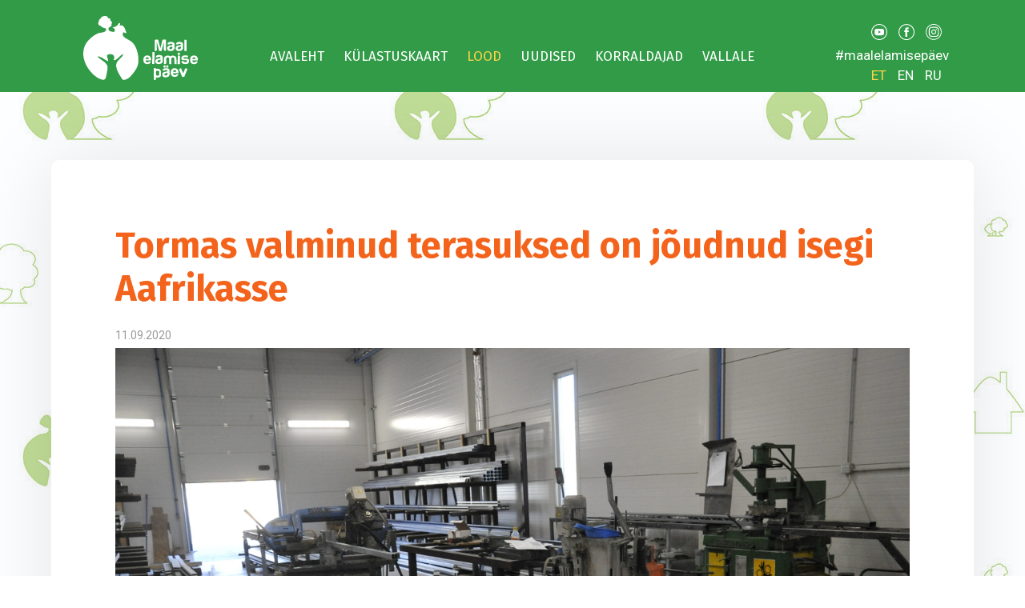

--- FILE ---
content_type: text/html; charset=UTF-8
request_url: https://maalelamisepaev.ee/tormas-valminud-terasuksed-on-joudnud-isegi-aafrikasse/
body_size: 9868
content:
<!DOCTYPE html PUBLIC "-//W3C//DTD XHTML 1.0 Transitional//EN" "http://www.w3.org/TR/xhtml1/DTD/xhtml1-transitional.dtd">
<html xmlns="http://www.w3.org/1999/xhtml">
<head profile="http://gmpg.org/xfn/11">

	

	<meta http-equiv="Content-Type" content="text/html; charset=UTF-8" />
	<meta name="generator" content="WordPress 6.5.7" /> <!-- leave this for stats please -->
	<meta name="viewport" content="width=device-width, initial-scale=1" />
    <link rel="icon" type="image/png" href="https://maalelamisepaev.ee/wp-content/themes/maalelamisepaev/img/favicon.png" />
	<link rel="stylesheet" href="https://maalelamisepaev.ee/wp-content/themes/maalelamisepaev/style.css?ver=1.35" type="text/css" media="screen" />
	<link rel="alternate" type="application/rss+xml" title="RSS 2.0" href="https://maalelamisepaev.ee/feed/" />
	<link rel="alternate" type="text/xml" title="RSS .92" href="https://maalelamisepaev.ee/feed/rss/" />
	<link rel="alternate" type="application/atom+xml" title="Atom 0.3" href="https://maalelamisepaev.ee/feed/atom/" />
	<link rel="pingback" href="https://maalelamisepaev.ee/xmlrpc.php" />
	<link href="https://fonts.googleapis.com/css2?family=Fira+Sans:wght@400;700&family=Roboto:wght@400;700&display=swap" rel="stylesheet">
	<script src="https://ajax.googleapis.com/ajax/libs/jquery/3.2.1/jquery.min.js"></script>

	<meta name='robots' content='index, follow, max-image-preview:large, max-snippet:-1, max-video-preview:-1' />

	<!-- This site is optimized with the Yoast SEO plugin v22.6 - https://yoast.com/wordpress/plugins/seo/ -->
	<title>Tormas valminud terasuksed on jõudnud isegi Aafrikasse - Maal elamise päev</title>
	<link rel="canonical" href="https://maalelamisepaev.ee/tormas-valminud-terasuksed-on-joudnud-isegi-aafrikasse/" />
	<meta property="og:locale" content="et_EE" />
	<meta property="og:type" content="article" />
	<meta property="og:title" content="Tormas valminud terasuksed on jõudnud isegi Aafrikasse - Maal elamise päev" />
	<meta property="og:description" content="Kui m&otilde;ne firma puhul v&otilde;ib nime j&auml;rgi vaid oletada, millega see tegelda v&otilde;iks, siis Torma osa&uuml;hingu Rauduks puhul on asi selge: seal tehakse rauduksi. Kui t&auml;psem olla, siis on firma toodanguks silemetalluksed, erinevad terasprofiils&uuml;steemid, seinaelemendid, sealhulgas tulekindlad seinaelemendid, erikonstruktsiooniga tooted kinnipidamisasutustesse ja militaarobjektidele, samuti turva- ja suitsupidavusn&otilde;uetele vastavad tooted. 2004. aastal loodud ettev&otilde;ttes on ametis [&hellip;]" />
	<meta property="og:url" content="https://maalelamisepaev.ee/tormas-valminud-terasuksed-on-joudnud-isegi-aafrikasse/" />
	<meta property="og:site_name" content="Maal elamise päev" />
	<meta property="article:published_time" content="2020-09-11T23:15:52+00:00" />
	<meta property="og:image" content="https://maalelamisepaev.ee/wp-content/uploads/2020/09/Torma-rauduks-scaled.jpg" />
	<meta property="og:image:width" content="2560" />
	<meta property="og:image:height" content="1699" />
	<meta property="og:image:type" content="image/jpeg" />
	<meta name="author" content="admin" />
	<meta name="twitter:card" content="summary_large_image" />
	<meta name="twitter:label1" content="Written by" />
	<meta name="twitter:data1" content="admin" />
	<meta name="twitter:label2" content="Est. reading time" />
	<meta name="twitter:data2" content="2 minutit" />
	<script type="application/ld+json" class="yoast-schema-graph">{"@context":"https://schema.org","@graph":[{"@type":"WebPage","@id":"https://maalelamisepaev.ee/tormas-valminud-terasuksed-on-joudnud-isegi-aafrikasse/","url":"https://maalelamisepaev.ee/tormas-valminud-terasuksed-on-joudnud-isegi-aafrikasse/","name":"Tormas valminud terasuksed on jõudnud isegi Aafrikasse - Maal elamise päev","isPartOf":{"@id":"https://maalelamisepaev.ee/#website"},"primaryImageOfPage":{"@id":"https://maalelamisepaev.ee/tormas-valminud-terasuksed-on-joudnud-isegi-aafrikasse/#primaryimage"},"image":{"@id":"https://maalelamisepaev.ee/tormas-valminud-terasuksed-on-joudnud-isegi-aafrikasse/#primaryimage"},"thumbnailUrl":"https://maalelamisepaev.ee/wp-content/uploads/2020/09/Torma-rauduks-scaled.jpg","datePublished":"2020-09-11T23:15:52+00:00","dateModified":"2020-09-11T23:15:52+00:00","author":{"@id":"https://maalelamisepaev.ee/#/schema/person/e269a9cee40e8160e2524a77a8b3ecb2"},"breadcrumb":{"@id":"https://maalelamisepaev.ee/tormas-valminud-terasuksed-on-joudnud-isegi-aafrikasse/#breadcrumb"},"inLanguage":"et","potentialAction":[{"@type":"ReadAction","target":["https://maalelamisepaev.ee/tormas-valminud-terasuksed-on-joudnud-isegi-aafrikasse/"]}]},{"@type":"ImageObject","inLanguage":"et","@id":"https://maalelamisepaev.ee/tormas-valminud-terasuksed-on-joudnud-isegi-aafrikasse/#primaryimage","url":"https://maalelamisepaev.ee/wp-content/uploads/2020/09/Torma-rauduks-scaled.jpg","contentUrl":"https://maalelamisepaev.ee/wp-content/uploads/2020/09/Torma-rauduks-scaled.jpg","width":2560,"height":1699},{"@type":"BreadcrumbList","@id":"https://maalelamisepaev.ee/tormas-valminud-terasuksed-on-joudnud-isegi-aafrikasse/#breadcrumb","itemListElement":[{"@type":"ListItem","position":1,"name":"Home","item":"https://maalelamisepaev.ee/"},{"@type":"ListItem","position":2,"name":"Uudised","item":"https://maalelamisepaev.ee/uudised/"},{"@type":"ListItem","position":3,"name":"Tormas valminud terasuksed on jõudnud isegi Aafrikasse"}]},{"@type":"WebSite","@id":"https://maalelamisepaev.ee/#website","url":"https://maalelamisepaev.ee/","name":"Maal elamise päev","description":"","potentialAction":[{"@type":"SearchAction","target":{"@type":"EntryPoint","urlTemplate":"https://maalelamisepaev.ee/?s={search_term_string}"},"query-input":"required name=search_term_string"}],"inLanguage":"et"},{"@type":"Person","@id":"https://maalelamisepaev.ee/#/schema/person/e269a9cee40e8160e2524a77a8b3ecb2","name":"admin","image":{"@type":"ImageObject","inLanguage":"et","@id":"https://maalelamisepaev.ee/#/schema/person/image/","url":"https://secure.gravatar.com/avatar/5d87dc50a0ab756e24aa6042ad1bd11e?s=96&d=mm&r=g","contentUrl":"https://secure.gravatar.com/avatar/5d87dc50a0ab756e24aa6042ad1bd11e?s=96&d=mm&r=g","caption":"admin"},"url":"https://maalelamisepaev.ee/author/admin-2/"}]}</script>
	<!-- / Yoast SEO plugin. -->


<link rel='dns-prefetch' href='//www.googletagmanager.com' />
<script type="text/javascript">
/* <![CDATA[ */
window._wpemojiSettings = {"baseUrl":"https:\/\/s.w.org\/images\/core\/emoji\/15.0.3\/72x72\/","ext":".png","svgUrl":"https:\/\/s.w.org\/images\/core\/emoji\/15.0.3\/svg\/","svgExt":".svg","source":{"concatemoji":"https:\/\/maalelamisepaev.ee\/wp-includes\/js\/wp-emoji-release.min.js?ver=6.5.7"}};
/*! This file is auto-generated */
!function(i,n){var o,s,e;function c(e){try{var t={supportTests:e,timestamp:(new Date).valueOf()};sessionStorage.setItem(o,JSON.stringify(t))}catch(e){}}function p(e,t,n){e.clearRect(0,0,e.canvas.width,e.canvas.height),e.fillText(t,0,0);var t=new Uint32Array(e.getImageData(0,0,e.canvas.width,e.canvas.height).data),r=(e.clearRect(0,0,e.canvas.width,e.canvas.height),e.fillText(n,0,0),new Uint32Array(e.getImageData(0,0,e.canvas.width,e.canvas.height).data));return t.every(function(e,t){return e===r[t]})}function u(e,t,n){switch(t){case"flag":return n(e,"\ud83c\udff3\ufe0f\u200d\u26a7\ufe0f","\ud83c\udff3\ufe0f\u200b\u26a7\ufe0f")?!1:!n(e,"\ud83c\uddfa\ud83c\uddf3","\ud83c\uddfa\u200b\ud83c\uddf3")&&!n(e,"\ud83c\udff4\udb40\udc67\udb40\udc62\udb40\udc65\udb40\udc6e\udb40\udc67\udb40\udc7f","\ud83c\udff4\u200b\udb40\udc67\u200b\udb40\udc62\u200b\udb40\udc65\u200b\udb40\udc6e\u200b\udb40\udc67\u200b\udb40\udc7f");case"emoji":return!n(e,"\ud83d\udc26\u200d\u2b1b","\ud83d\udc26\u200b\u2b1b")}return!1}function f(e,t,n){var r="undefined"!=typeof WorkerGlobalScope&&self instanceof WorkerGlobalScope?new OffscreenCanvas(300,150):i.createElement("canvas"),a=r.getContext("2d",{willReadFrequently:!0}),o=(a.textBaseline="top",a.font="600 32px Arial",{});return e.forEach(function(e){o[e]=t(a,e,n)}),o}function t(e){var t=i.createElement("script");t.src=e,t.defer=!0,i.head.appendChild(t)}"undefined"!=typeof Promise&&(o="wpEmojiSettingsSupports",s=["flag","emoji"],n.supports={everything:!0,everythingExceptFlag:!0},e=new Promise(function(e){i.addEventListener("DOMContentLoaded",e,{once:!0})}),new Promise(function(t){var n=function(){try{var e=JSON.parse(sessionStorage.getItem(o));if("object"==typeof e&&"number"==typeof e.timestamp&&(new Date).valueOf()<e.timestamp+604800&&"object"==typeof e.supportTests)return e.supportTests}catch(e){}return null}();if(!n){if("undefined"!=typeof Worker&&"undefined"!=typeof OffscreenCanvas&&"undefined"!=typeof URL&&URL.createObjectURL&&"undefined"!=typeof Blob)try{var e="postMessage("+f.toString()+"("+[JSON.stringify(s),u.toString(),p.toString()].join(",")+"));",r=new Blob([e],{type:"text/javascript"}),a=new Worker(URL.createObjectURL(r),{name:"wpTestEmojiSupports"});return void(a.onmessage=function(e){c(n=e.data),a.terminate(),t(n)})}catch(e){}c(n=f(s,u,p))}t(n)}).then(function(e){for(var t in e)n.supports[t]=e[t],n.supports.everything=n.supports.everything&&n.supports[t],"flag"!==t&&(n.supports.everythingExceptFlag=n.supports.everythingExceptFlag&&n.supports[t]);n.supports.everythingExceptFlag=n.supports.everythingExceptFlag&&!n.supports.flag,n.DOMReady=!1,n.readyCallback=function(){n.DOMReady=!0}}).then(function(){return e}).then(function(){var e;n.supports.everything||(n.readyCallback(),(e=n.source||{}).concatemoji?t(e.concatemoji):e.wpemoji&&e.twemoji&&(t(e.twemoji),t(e.wpemoji)))}))}((window,document),window._wpemojiSettings);
/* ]]> */
</script>
<style id='wp-emoji-styles-inline-css' type='text/css'>

	img.wp-smiley, img.emoji {
		display: inline !important;
		border: none !important;
		box-shadow: none !important;
		height: 1em !important;
		width: 1em !important;
		margin: 0 0.07em !important;
		vertical-align: -0.1em !important;
		background: none !important;
		padding: 0 !important;
	}
</style>
<link rel='stylesheet' id='wp-block-library-css' href='https://maalelamisepaev.ee/wp-includes/css/dist/block-library/style.min.css?ver=6.5.7' type='text/css' media='all' />
<style id='classic-theme-styles-inline-css' type='text/css'>
/*! This file is auto-generated */
.wp-block-button__link{color:#fff;background-color:#32373c;border-radius:9999px;box-shadow:none;text-decoration:none;padding:calc(.667em + 2px) calc(1.333em + 2px);font-size:1.125em}.wp-block-file__button{background:#32373c;color:#fff;text-decoration:none}
</style>
<style id='global-styles-inline-css' type='text/css'>
body{--wp--preset--color--black: #000000;--wp--preset--color--cyan-bluish-gray: #abb8c3;--wp--preset--color--white: #ffffff;--wp--preset--color--pale-pink: #f78da7;--wp--preset--color--vivid-red: #cf2e2e;--wp--preset--color--luminous-vivid-orange: #ff6900;--wp--preset--color--luminous-vivid-amber: #fcb900;--wp--preset--color--light-green-cyan: #7bdcb5;--wp--preset--color--vivid-green-cyan: #00d084;--wp--preset--color--pale-cyan-blue: #8ed1fc;--wp--preset--color--vivid-cyan-blue: #0693e3;--wp--preset--color--vivid-purple: #9b51e0;--wp--preset--gradient--vivid-cyan-blue-to-vivid-purple: linear-gradient(135deg,rgba(6,147,227,1) 0%,rgb(155,81,224) 100%);--wp--preset--gradient--light-green-cyan-to-vivid-green-cyan: linear-gradient(135deg,rgb(122,220,180) 0%,rgb(0,208,130) 100%);--wp--preset--gradient--luminous-vivid-amber-to-luminous-vivid-orange: linear-gradient(135deg,rgba(252,185,0,1) 0%,rgba(255,105,0,1) 100%);--wp--preset--gradient--luminous-vivid-orange-to-vivid-red: linear-gradient(135deg,rgba(255,105,0,1) 0%,rgb(207,46,46) 100%);--wp--preset--gradient--very-light-gray-to-cyan-bluish-gray: linear-gradient(135deg,rgb(238,238,238) 0%,rgb(169,184,195) 100%);--wp--preset--gradient--cool-to-warm-spectrum: linear-gradient(135deg,rgb(74,234,220) 0%,rgb(151,120,209) 20%,rgb(207,42,186) 40%,rgb(238,44,130) 60%,rgb(251,105,98) 80%,rgb(254,248,76) 100%);--wp--preset--gradient--blush-light-purple: linear-gradient(135deg,rgb(255,206,236) 0%,rgb(152,150,240) 100%);--wp--preset--gradient--blush-bordeaux: linear-gradient(135deg,rgb(254,205,165) 0%,rgb(254,45,45) 50%,rgb(107,0,62) 100%);--wp--preset--gradient--luminous-dusk: linear-gradient(135deg,rgb(255,203,112) 0%,rgb(199,81,192) 50%,rgb(65,88,208) 100%);--wp--preset--gradient--pale-ocean: linear-gradient(135deg,rgb(255,245,203) 0%,rgb(182,227,212) 50%,rgb(51,167,181) 100%);--wp--preset--gradient--electric-grass: linear-gradient(135deg,rgb(202,248,128) 0%,rgb(113,206,126) 100%);--wp--preset--gradient--midnight: linear-gradient(135deg,rgb(2,3,129) 0%,rgb(40,116,252) 100%);--wp--preset--font-size--small: 13px;--wp--preset--font-size--medium: 20px;--wp--preset--font-size--large: 36px;--wp--preset--font-size--x-large: 42px;--wp--preset--spacing--20: 0.44rem;--wp--preset--spacing--30: 0.67rem;--wp--preset--spacing--40: 1rem;--wp--preset--spacing--50: 1.5rem;--wp--preset--spacing--60: 2.25rem;--wp--preset--spacing--70: 3.38rem;--wp--preset--spacing--80: 5.06rem;--wp--preset--shadow--natural: 6px 6px 9px rgba(0, 0, 0, 0.2);--wp--preset--shadow--deep: 12px 12px 50px rgba(0, 0, 0, 0.4);--wp--preset--shadow--sharp: 6px 6px 0px rgba(0, 0, 0, 0.2);--wp--preset--shadow--outlined: 6px 6px 0px -3px rgba(255, 255, 255, 1), 6px 6px rgba(0, 0, 0, 1);--wp--preset--shadow--crisp: 6px 6px 0px rgba(0, 0, 0, 1);}:where(.is-layout-flex){gap: 0.5em;}:where(.is-layout-grid){gap: 0.5em;}body .is-layout-flex{display: flex;}body .is-layout-flex{flex-wrap: wrap;align-items: center;}body .is-layout-flex > *{margin: 0;}body .is-layout-grid{display: grid;}body .is-layout-grid > *{margin: 0;}:where(.wp-block-columns.is-layout-flex){gap: 2em;}:where(.wp-block-columns.is-layout-grid){gap: 2em;}:where(.wp-block-post-template.is-layout-flex){gap: 1.25em;}:where(.wp-block-post-template.is-layout-grid){gap: 1.25em;}.has-black-color{color: var(--wp--preset--color--black) !important;}.has-cyan-bluish-gray-color{color: var(--wp--preset--color--cyan-bluish-gray) !important;}.has-white-color{color: var(--wp--preset--color--white) !important;}.has-pale-pink-color{color: var(--wp--preset--color--pale-pink) !important;}.has-vivid-red-color{color: var(--wp--preset--color--vivid-red) !important;}.has-luminous-vivid-orange-color{color: var(--wp--preset--color--luminous-vivid-orange) !important;}.has-luminous-vivid-amber-color{color: var(--wp--preset--color--luminous-vivid-amber) !important;}.has-light-green-cyan-color{color: var(--wp--preset--color--light-green-cyan) !important;}.has-vivid-green-cyan-color{color: var(--wp--preset--color--vivid-green-cyan) !important;}.has-pale-cyan-blue-color{color: var(--wp--preset--color--pale-cyan-blue) !important;}.has-vivid-cyan-blue-color{color: var(--wp--preset--color--vivid-cyan-blue) !important;}.has-vivid-purple-color{color: var(--wp--preset--color--vivid-purple) !important;}.has-black-background-color{background-color: var(--wp--preset--color--black) !important;}.has-cyan-bluish-gray-background-color{background-color: var(--wp--preset--color--cyan-bluish-gray) !important;}.has-white-background-color{background-color: var(--wp--preset--color--white) !important;}.has-pale-pink-background-color{background-color: var(--wp--preset--color--pale-pink) !important;}.has-vivid-red-background-color{background-color: var(--wp--preset--color--vivid-red) !important;}.has-luminous-vivid-orange-background-color{background-color: var(--wp--preset--color--luminous-vivid-orange) !important;}.has-luminous-vivid-amber-background-color{background-color: var(--wp--preset--color--luminous-vivid-amber) !important;}.has-light-green-cyan-background-color{background-color: var(--wp--preset--color--light-green-cyan) !important;}.has-vivid-green-cyan-background-color{background-color: var(--wp--preset--color--vivid-green-cyan) !important;}.has-pale-cyan-blue-background-color{background-color: var(--wp--preset--color--pale-cyan-blue) !important;}.has-vivid-cyan-blue-background-color{background-color: var(--wp--preset--color--vivid-cyan-blue) !important;}.has-vivid-purple-background-color{background-color: var(--wp--preset--color--vivid-purple) !important;}.has-black-border-color{border-color: var(--wp--preset--color--black) !important;}.has-cyan-bluish-gray-border-color{border-color: var(--wp--preset--color--cyan-bluish-gray) !important;}.has-white-border-color{border-color: var(--wp--preset--color--white) !important;}.has-pale-pink-border-color{border-color: var(--wp--preset--color--pale-pink) !important;}.has-vivid-red-border-color{border-color: var(--wp--preset--color--vivid-red) !important;}.has-luminous-vivid-orange-border-color{border-color: var(--wp--preset--color--luminous-vivid-orange) !important;}.has-luminous-vivid-amber-border-color{border-color: var(--wp--preset--color--luminous-vivid-amber) !important;}.has-light-green-cyan-border-color{border-color: var(--wp--preset--color--light-green-cyan) !important;}.has-vivid-green-cyan-border-color{border-color: var(--wp--preset--color--vivid-green-cyan) !important;}.has-pale-cyan-blue-border-color{border-color: var(--wp--preset--color--pale-cyan-blue) !important;}.has-vivid-cyan-blue-border-color{border-color: var(--wp--preset--color--vivid-cyan-blue) !important;}.has-vivid-purple-border-color{border-color: var(--wp--preset--color--vivid-purple) !important;}.has-vivid-cyan-blue-to-vivid-purple-gradient-background{background: var(--wp--preset--gradient--vivid-cyan-blue-to-vivid-purple) !important;}.has-light-green-cyan-to-vivid-green-cyan-gradient-background{background: var(--wp--preset--gradient--light-green-cyan-to-vivid-green-cyan) !important;}.has-luminous-vivid-amber-to-luminous-vivid-orange-gradient-background{background: var(--wp--preset--gradient--luminous-vivid-amber-to-luminous-vivid-orange) !important;}.has-luminous-vivid-orange-to-vivid-red-gradient-background{background: var(--wp--preset--gradient--luminous-vivid-orange-to-vivid-red) !important;}.has-very-light-gray-to-cyan-bluish-gray-gradient-background{background: var(--wp--preset--gradient--very-light-gray-to-cyan-bluish-gray) !important;}.has-cool-to-warm-spectrum-gradient-background{background: var(--wp--preset--gradient--cool-to-warm-spectrum) !important;}.has-blush-light-purple-gradient-background{background: var(--wp--preset--gradient--blush-light-purple) !important;}.has-blush-bordeaux-gradient-background{background: var(--wp--preset--gradient--blush-bordeaux) !important;}.has-luminous-dusk-gradient-background{background: var(--wp--preset--gradient--luminous-dusk) !important;}.has-pale-ocean-gradient-background{background: var(--wp--preset--gradient--pale-ocean) !important;}.has-electric-grass-gradient-background{background: var(--wp--preset--gradient--electric-grass) !important;}.has-midnight-gradient-background{background: var(--wp--preset--gradient--midnight) !important;}.has-small-font-size{font-size: var(--wp--preset--font-size--small) !important;}.has-medium-font-size{font-size: var(--wp--preset--font-size--medium) !important;}.has-large-font-size{font-size: var(--wp--preset--font-size--large) !important;}.has-x-large-font-size{font-size: var(--wp--preset--font-size--x-large) !important;}
.wp-block-navigation a:where(:not(.wp-element-button)){color: inherit;}
:where(.wp-block-post-template.is-layout-flex){gap: 1.25em;}:where(.wp-block-post-template.is-layout-grid){gap: 1.25em;}
:where(.wp-block-columns.is-layout-flex){gap: 2em;}:where(.wp-block-columns.is-layout-grid){gap: 2em;}
.wp-block-pullquote{font-size: 1.5em;line-height: 1.6;}
</style>
<link rel='stylesheet' id='ssb-front-css-css' href='https://maalelamisepaev.ee/wp-content/plugins/simple-social-buttons/assets/css/front.css?ver=5.1.3' type='text/css' media='all' />
<link rel='stylesheet' id='simple-youtube-responsive-css' href='https://maalelamisepaev.ee/wp-content/plugins/simple-youtube-responsive/css/yt-responsive.css?ver=3.2.2' type='text/css' media='all' />
<link rel='stylesheet' id='fancybox-css' href='https://maalelamisepaev.ee/wp-content/plugins/easy-fancybox/fancybox/1.5.4/jquery.fancybox.min.css?ver=6.5.7' type='text/css' media='screen' />
<link rel='stylesheet' id='tablepress-default-css' href='https://maalelamisepaev.ee/wp-content/tablepress-combined.min.css?ver=13' type='text/css' media='all' />
<link rel='stylesheet' id='lgc-unsemantic-grid-responsive-tablet-css' href='https://maalelamisepaev.ee/wp-content/plugins/lightweight-grid-columns/css/unsemantic-grid-responsive-tablet.css?ver=1.0' type='text/css' media='all' />
<script type="text/javascript" src="https://maalelamisepaev.ee/wp-content/plugins/simple-social-buttons/assets/js/frontend-blocks.js?ver=5.1.3" id="ssb-blocks-front-js-js"></script>
<script type="text/javascript" src="https://maalelamisepaev.ee/wp-includes/js/jquery/jquery.min.js?ver=3.7.1" id="jquery-core-js"></script>
<script type="text/javascript" src="https://maalelamisepaev.ee/wp-includes/js/jquery/jquery-migrate.min.js?ver=3.4.1" id="jquery-migrate-js"></script>
<script type="text/javascript" id="ssb-front-js-js-extra">
/* <![CDATA[ */
var SSB = {"ajax_url":"https:\/\/maalelamisepaev.ee\/wp-admin\/admin-ajax.php","fb_share_nonce":"806cf6535d"};
/* ]]> */
</script>
<script type="text/javascript" src="https://maalelamisepaev.ee/wp-content/plugins/simple-social-buttons/assets/js/front.js?ver=5.1.3" id="ssb-front-js-js"></script>
<script type="text/javascript" src="https://www.googletagmanager.com/gtag/js?id=UA-148711066-1&amp;ver=6.5.7" id="wk-analytics-script-js"></script>
<script type="text/javascript" id="wk-analytics-script-js-after">
/* <![CDATA[ */
function shouldTrack(){
var trackLoggedIn = false;
var loggedIn = false;
if(!loggedIn){
return true;
} else if( trackLoggedIn ) {
return true;
}
return false;
}
function hasWKGoogleAnalyticsCookie() {
return (new RegExp('wp_wk_ga_untrack_' + document.location.hostname)).test(document.cookie);
}
if (!hasWKGoogleAnalyticsCookie() && shouldTrack()) {
//Google Analytics
window.dataLayer = window.dataLayer || [];
function gtag(){dataLayer.push(arguments);}
gtag('js', new Date());
gtag('config', 'UA-148711066-1', { 'anonymize_ip': true });
}
/* ]]> */
</script>
<link rel="https://api.w.org/" href="https://maalelamisepaev.ee/wp-json/" /><link rel="alternate" type="application/json" href="https://maalelamisepaev.ee/wp-json/wp/v2/posts/3079" /><link rel="EditURI" type="application/rsd+xml" title="RSD" href="https://maalelamisepaev.ee/xmlrpc.php?rsd" />
<meta name="generator" content="WordPress 6.5.7" />
<link rel='shortlink' href='https://maalelamisepaev.ee/?p=3079' />
<link rel="alternate" type="application/json+oembed" href="https://maalelamisepaev.ee/wp-json/oembed/1.0/embed?url=https%3A%2F%2Fmaalelamisepaev.ee%2Ftormas-valminud-terasuksed-on-joudnud-isegi-aafrikasse%2F" />
<link rel="alternate" type="text/xml+oembed" href="https://maalelamisepaev.ee/wp-json/oembed/1.0/embed?url=https%3A%2F%2Fmaalelamisepaev.ee%2Ftormas-valminud-terasuksed-on-joudnud-isegi-aafrikasse%2F&#038;format=xml" />
		<!--[if lt IE 9]>
			<link rel="stylesheet" href="https://maalelamisepaev.ee/wp-content/plugins/lightweight-grid-columns/css/ie.min.css" />
		<![endif]-->
	 <style media="screen">

		.simplesocialbuttons.simplesocialbuttons_inline .ssb-fb-like {
	  margin: ;
	}
		 /*inline margin*/
	
	
	
	
		.simplesocialbuttons.simplesocialbuttons_inline.simplesocial-flat-button-border button{
	  margin: ;
	}
	
	
			 /*margin-digbar*/

	
	
	
	
	
	
	
</style>

<!-- Open Graph Meta Tags generated by Simple Social Buttons 5.1.3 -->
<meta property="og:title" content="Tormas valminud terasuksed on jõudnud isegi Aafrikasse - Maal elamise päev" />
<meta property="og:description" content="Kui mõne firma puhul võib nime järgi vaid oletada, millega see tegelda võiks, siis Torma osaühingu Rauduks puhul on asi selge: seal tehakse rauduksi. Kui täpsem olla, siis on firma toodanguks silemetalluksed, erinevad terasprofiilsüsteemid, seinaelemendid, sealhulgas tulekindlad seinaelemendid, erikonstruktsiooniga tooted kinnipidamisasutustesse ja militaarobjektidele, samuti turva- ja suitsupidavusnõuetele vastavad tooted. 2004. aastal loodud ettevõttes on ametis 30 töötajat.

„Töötasin varem Tartus ühes" />
<meta property="og:url" content="https://maalelamisepaev.ee/tormas-valminud-terasuksed-on-joudnud-isegi-aafrikasse/" />
<meta property="og:site_name" content="Maal elamise päev" />
<meta property="og:image" content="https://maalelamisepaev.ee/wp-content/uploads/2020/09/Torma-rauduks-scaled.jpg" />
<meta name="twitter:card" content="summary_large_image" />
<meta name="twitter:description" content="Kui mõne firma puhul võib nime järgi vaid oletada, millega see tegelda võiks, siis Torma osaühingu Rauduks puhul on asi selge: seal tehakse rauduksi. Kui täpsem olla, siis on firma toodanguks silemetalluksed, erinevad terasprofiilsüsteemid, seinaelemendid, sealhulgas tulekindlad seinaelemendid, erikonstruktsiooniga tooted kinnipidamisasutustesse ja militaarobjektidele, samuti turva- ja suitsupidavusnõuetele vastavad tooted. 2004. aastal loodud ettevõttes on ametis 30 töötajat.

„Töötasin varem Tartus ühes" />
<meta name="twitter:title" content="Tormas valminud terasuksed on jõudnud isegi Aafrikasse - Maal elamise päev" />
<meta property="twitter:image" content="https://maalelamisepaev.ee/wp-content/uploads/2020/09/Torma-rauduks-scaled.jpg" />
		<style type="text/css" id="wp-custom-css">
			/* Map always 100% in all views*/
.map {
    width: 100%;
		margin: 110px auto 100px auto;
}

@media screen and (max-width: 100px)
.map {
    width: 100%;
}
@media screen and (max-width: 1700px)
.map {
    width: 100%;
}
.map.text > p {
	margin: 0px;
}
 		</style>
		
</head>

<body>

<div id="mob-button"><img src="https://maalelamisepaev.ee/wp-content/themes/maalelamisepaev/img/menubutton.svg" /></div>
<div class="mob-menu" style="display: none;">

	<div class="mob-lang">

					<a class="lang-active" href="https://maalelamisepaev.ee/">ET</a> <a href="https://maalelamisepaev.ee/en">EN</a> <a href="https://maalelamisepaev.ee/ru">RU</a>
		
	</div>

	<ul id="menu-menu-1" class="menu"><li id="menu-item-2837" class="menu-item menu-item-type-post_type menu-item-object-page menu-item-home menu-item-2837 "><a href="https://maalelamisepaev.ee/">Avaleht</a></li>
<li id="menu-item-4056" class="menu-item menu-item-type-custom menu-item-object-custom menu-item-4056 "><a target="_blank" rel="noopener" href="https://maalelamisepaev.ee/kulastuskaart/">Külastuskaart</a></li>
<li id="menu-item-1954" class="menu-item menu-item-type-taxonomy menu-item-object-category current-post-ancestor current-menu-parent current-post-parent menu-item-has-children menu-item-1954 "><a href="https://maalelamisepaev.ee/rubriik/edulood/">Lood</a>
<ul class="sub-menu">
	<li id="menu-item-3850" class="menu-item menu-item-type-taxonomy menu-item-object-category current-post-ancestor current-menu-parent current-post-parent menu-item-3850 "><a href="https://maalelamisepaev.ee/rubriik/edulood/">Edulood</a></li>
	<li id="menu-item-3851" class="menu-item menu-item-type-taxonomy menu-item-object-category menu-item-3851 "><a href="https://maalelamisepaev.ee/rubriik/ukrainlaste-lood/">Ukrainlaste lood</a></li>
</ul>
</li>
<li id="menu-item-2012" class="menu-item menu-item-type-taxonomy menu-item-object-category menu-item-2012 "><a href="https://maalelamisepaev.ee/rubriik/uudis/">Uudised</a></li>
<li id="menu-item-1754" class="menu-item menu-item-type-post_type menu-item-object-page menu-item-1754 "><a href="https://maalelamisepaev.ee/korraldajad/">Korraldajad</a></li>
<li id="menu-item-1599" class="menu-item menu-item-type-post_type menu-item-object-page menu-item-has-children menu-item-1599 "><a href="https://maalelamisepaev.ee/vallale/">Vallale</a>
<ul class="sub-menu">
	<li id="menu-item-1741" class="menu-item menu-item-type-post_type menu-item-object-page menu-item-1741 "><a href="https://maalelamisepaev.ee/vallale/registreerimisleht/">Registreerimisleht</a></li>
	<li id="menu-item-1742" class="menu-item menu-item-type-post_type menu-item-object-page menu-item-1742 "><a href="https://maalelamisepaev.ee/vallale/logofailid/">Logofailid</a></li>
	<li id="menu-item-3540" class="menu-item menu-item-type-post_type menu-item-object-page menu-item-3540 "><a href="https://maalelamisepaev.ee/vallale/juhendid/">Juhendid</a></li>
</ul>
</li>
</ul>
</div>


<script>$(document).ready(function() {
	$('#mob-button').click(function() {
			$('.mob-menu').slideToggle('fast');
	});
	});
</script>

<div id="header">

	<div class="header-content">

		<div class="logo">

			<a href="https://maalelamisepaev.ee"><img src="https://maalelamisepaev.ee/wp-content/themes/maalelamisepaev/img/logo.svg" border="0" /></a>

		</div>

		<div class="menu">

			<ul id="menu-menu-2" class="menu"><li class="menu-item menu-item-type-post_type menu-item-object-page menu-item-home menu-item-2837 "><a href="https://maalelamisepaev.ee/">Avaleht</a></li>
<li class="menu-item menu-item-type-custom menu-item-object-custom menu-item-4056 "><a target="_blank" rel="noopener" href="https://maalelamisepaev.ee/kulastuskaart/">Külastuskaart</a></li>
<li class="menu-item menu-item-type-taxonomy menu-item-object-category current-post-ancestor current-menu-parent current-post-parent menu-item-has-children menu-item-1954 "><a href="https://maalelamisepaev.ee/rubriik/edulood/">Lood</a>
<ul class="sub-menu">
	<li class="menu-item menu-item-type-taxonomy menu-item-object-category current-post-ancestor current-menu-parent current-post-parent menu-item-3850 "><a href="https://maalelamisepaev.ee/rubriik/edulood/">Edulood</a></li>
	<li class="menu-item menu-item-type-taxonomy menu-item-object-category menu-item-3851 "><a href="https://maalelamisepaev.ee/rubriik/ukrainlaste-lood/">Ukrainlaste lood</a></li>
</ul>
</li>
<li class="menu-item menu-item-type-taxonomy menu-item-object-category menu-item-2012 "><a href="https://maalelamisepaev.ee/rubriik/uudis/">Uudised</a></li>
<li class="menu-item menu-item-type-post_type menu-item-object-page menu-item-1754 "><a href="https://maalelamisepaev.ee/korraldajad/">Korraldajad</a></li>
<li class="menu-item menu-item-type-post_type menu-item-object-page menu-item-has-children menu-item-1599 "><a href="https://maalelamisepaev.ee/vallale/">Vallale</a>
<ul class="sub-menu">
	<li class="menu-item menu-item-type-post_type menu-item-object-page menu-item-1741 "><a href="https://maalelamisepaev.ee/vallale/registreerimisleht/">Registreerimisleht</a></li>
	<li class="menu-item menu-item-type-post_type menu-item-object-page menu-item-1742 "><a href="https://maalelamisepaev.ee/vallale/logofailid/">Logofailid</a></li>
	<li class="menu-item menu-item-type-post_type menu-item-object-page menu-item-3540 "><a href="https://maalelamisepaev.ee/vallale/juhendid/">Juhendid</a></li>
</ul>
</li>
</ul>
		</div>

		<div class="social">

			<a href="https://www.youtube.com/channel/UCsLNzHHaEmfWkD44-au8QBg" target="_blank"><img class="icon" src="https://maalelamisepaev.ee/wp-content/themes/maalelamisepaev/img/icon-youtube.svg" /></a>
			<a href="https://www.facebook.com/Maalelamisepaev/" target="_blank"><img class="icon" src="https://maalelamisepaev.ee/wp-content/themes/maalelamisepaev/img/icon-facebook.svg" /></a>
			<a href="https://www.instagram.com/maalelamisepaev/" target="_blank"><img class="icon" src="https://maalelamisepaev.ee/wp-content/themes/maalelamisepaev/img/icon-instagram.svg" /></a><br />
			#maalelamisepäev<br />

			        		<a class="lang-active" href="https://maalelamisepaev.ee/">ET</a> <a href="https://maalelamisepaev.ee/en">EN</a> <a href="https://maalelamisepaev.ee/ru">RU</a>
			
		</div>

	</div>

</div>

<div class="content text">

	
		
            <h1>Tormas valminud terasuksed on jõudnud isegi Aafrikasse</h1>

			<p class="date">11.09.2020</p>

            <img src="https://maalelamisepaev.ee/wp-content/uploads/2020/09/Torma-rauduks-scaled.jpg" width="100%" />

			<p>Kui mõne firma puhul võib nime järgi vaid oletada, millega see tegelda võiks, siis Torma osaühingu Rauduks puhul on asi selge: seal tehakse rauduksi. Kui täpsem olla, siis on firma toodanguks silemetalluksed, erinevad terasprofiilsüsteemid, seinaelemendid, sealhulgas tulekindlad seinaelemendid, erikonstruktsiooniga tooted kinnipidamisasutustesse ja militaarobjektidele, samuti turva- ja suitsupidavusnõuetele vastavad tooted. 2004. aastal loodud ettevõttes on ametis 30 töötajat.</p>
<p>„Töötasin varem Tartus ühes sama valdkonna firmas, ent siis tuli mõte oma ettevõte luua. Mu vennal oli välja pakkuda ka sobiv tootmispind – kunagine Torma mõisa viinaköök,“ ütles Raudukse juhataja ja üks omanikke Andres Orumaa.</p>
<p>Korda tehtud vana viinaköök täidab nüüd lao rolli, tootmine käib 2016. aastal valminud uues hoones, kus pinda on 2000 ruutmeetrit. Niisama lattu Torma firmas ühtegi ust ei toodeta, vaid täidetakse konkreetseid tellimusi. Üks mahukamaid tellimusi on olnud uude Tallinna vanglasse kongiuste valmistamine: seda tööd jätkus Raudukse meestele kaheks aastaks. Huvitav väljakutse on olnud ka Tapa sõjaväelinnakusse uste valmistamine. Tormas valmistatud uksi võib leida ka Eesti saatkonnast Brüsselis ning isegi Aafrikast.</p>
<p>Suur osa Raudukse toodangust jääb siiski Eestisse. Torma ettevõttel on tekkinud ehitajate seas päris palju alalisi koostööpartnereid. Samas pole puudust ka konkurentidest: ainuüksi Tallinnas on terasuksi tootvaid ettevõtteid üsna mitu. „Meie miinuseks on logistika: toodangu Tallinna viimine neelab meilt päris suuri summasid. Aga paraku on enamik meie tellijaid just Tallinnas,&#8221; nentis Andres Orumaa.</p>
<p>Rauduksel on olemas kõik seadmed, mis kvaliteetsete terasuste tootmiseks vaja. Masinate juhtimisel on suur roll arvutitel. Kui müügimees saab tellimuse, sisestab ta ukse tehnilised parameetrid ning arvutiprogramm hakkab vastavalt nendele seadmeid juhtima. Programm võimaldab ka jälgida, mis staadiumis ühe või teise toote valmistamine on, kas alles töösse antud, värvimisele saadetud või juba valmis.</p>
<p>Päris suured ressursid on ettevõttes suunatud arendustegevusse. Mõeldakse välja uusi tooteid ning viiakse vastavates laborites (üks neist asub Maardus, teine Leedumaal Kaunases) läbi tule- ja turvakatseid. Katsetuste eesmärk on leida viis, kuidas toota võimalikult väikese omahinnaga võimalikult tõhusaid turva- ja tuletõkkeuksi. Selline arendustegevus aitab konkurentsis püsida. Kuueteistkümne tegutsemisaasta jooksul on ettevõte ka toetusi saanud. EAS-i vahendusel saadi näiteks stardiabi ning innovatsiooni- ja arendusosak, KredExi abiga ehitati aga kaks aastat tagasi valmis päikeseelektrijaam. Ka omavalitsusega – varem Torma, nüüd Jõgeva vallavalitsusega – on olnud hea koostöö: nii uut tootmishoonet kui ka päikeseelektrijaama rajades menetleti ehituslube kiirelt ja takistusteta.</p>
<p>Raudukses on palgal nii kohalikke kui ka kaugemal elavaid inimesi. Kes tööle tuleb, see üldjuhul ka jääb. Ju siis on palk ja töötingimused motiveerivad. Koroonakriis tõi küll kaasa teatava tagasilöögi tellimuste vähenemise näol, ent ettevõttes usutakse, et tuleb taas paremaid aegu.</p>
<p>&nbsp;</p>
<p><strong>Foto: Torma firmas Rauduks valmivad mitut laadi terasuksed, sealhulgas tuletõkkeuksed.</strong> Foto autor Riina Mägi</p>
<div class="simplesocialbuttons simplesocial-flat-button-border simplesocialbuttons_inline simplesocialbuttons-align-left post-3079 post  simplesocialbuttons-inline-no-animation">
<button class="simplesocial-fb-share"  rel="nofollow"  target="_blank"  aria-label="Facebook Share" data-href="https://www.facebook.com/sharer/sharer.php?u=https://maalelamisepaev.ee/tormas-valminud-terasuksed-on-joudnud-isegi-aafrikasse/" onclick="javascript:window.open(this.dataset.href, '', 'menubar=no,toolbar=no,resizable=yes,scrollbars=yes,height=600,width=600');return false;"><span class="simplesocialtxt">Facebook </span> </button>
<button onclick="javascript:window.location.href = this.dataset.href;return false;" class="simplesocial-email-share" aria-label="Share through Email"  rel="nofollow"  target="_blank"   data-href="mailto:?subject=Tormas valminud terasuksed on j%C3%B5udnud isegi Aafrikasse&body=https://maalelamisepaev.ee/tormas-valminud-terasuksed-on-joudnud-isegi-aafrikasse/"><span class="simplesocialtxt">Email</span></button>
<button class="simplesocial-msng-share"  rel="nofollow"  target="_blank"  aria-label="Facebook Messenger Share" onclick="javascript:window.open( this.dataset.href, '_blank',  'menubar=no,toolbar=no,resizable=yes,scrollbars=yes,height=600,width=600' );return false;" data-href="http://www.facebook.com/dialog/send?app_id=891268654262273&redirect_uri=https%3A%2F%2Fmaalelamisepaev.ee%2Ftormas-valminud-terasuksed-on-joudnud-isegi-aafrikasse%2F&link=https%3A%2F%2Fmaalelamisepaev.ee%2Ftormas-valminud-terasuksed-on-joudnud-isegi-aafrikasse%2F&display=popup" ><span class="simplesocialtxt">Messenger</span></button> 
</div>

		
	
</div>

<div id="footer"></div>

<script>
var prevScrollpos = window.pageYOffset;
window.onscroll = function() {
var currentScrollPos = window.pageYOffset;
  if (prevScrollpos > currentScrollPos) {
    document.getElementById("header").style.top = "0";
  } else {
    document.getElementById("header").style.top = "-130px";
  }
  prevScrollpos = currentScrollPos;
}
</script>

<script type="text/javascript" src="https://maalelamisepaev.ee/wp-content/plugins/simple-youtube-responsive/js/yt-responsive.min.js?ver=3.2.2" id="simple-youtube-responsive-js"></script>
<script type="text/javascript" src="https://maalelamisepaev.ee/wp-content/plugins/easy-fancybox/fancybox/1.5.4/jquery.fancybox.min.js?ver=6.5.7" id="jquery-fancybox-js"></script>
<script type="text/javascript" id="jquery-fancybox-js-after">
/* <![CDATA[ */
var fb_timeout, fb_opts={'autoScale':true,'showCloseButton':true,'margin':20,'centerOnScroll':false,'enableEscapeButton':true,'overlayShow':true,'hideOnOverlayClick':true,'overlayColor':'#000','minVpHeight':320 };
if(typeof easy_fancybox_handler==='undefined'){
var easy_fancybox_handler=function(){
jQuery([".nolightbox","a.wp-block-file__button","a.pin-it-button","a[href*='pinterest.com\/pin\/create']","a[href*='facebook.com\/share']","a[href*='twitter.com\/share']"].join(',')).addClass('nofancybox');
jQuery('a.fancybox-close').on('click',function(e){e.preventDefault();jQuery.fancybox.close()});
/* IMG */
var fb_IMG_select=jQuery('a[href*=".jpg" i]:not(.nofancybox,li.nofancybox>a),area[href*=".jpg" i]:not(.nofancybox),a[href*=".jpeg" i]:not(.nofancybox,li.nofancybox>a),area[href*=".jpeg" i]:not(.nofancybox),a[href*=".png" i]:not(.nofancybox,li.nofancybox>a),area[href*=".png" i]:not(.nofancybox),a[href*=".webp" i]:not(.nofancybox,li.nofancybox>a),area[href*=".webp" i]:not(.nofancybox)');
fb_IMG_select.addClass('fancybox image');
var fb_IMG_sections=jQuery('.gallery,.wp-block-gallery,.tiled-gallery,.wp-block-jetpack-tiled-gallery');
fb_IMG_sections.each(function(){jQuery(this).find(fb_IMG_select).attr('rel','gallery-'+fb_IMG_sections.index(this));});
jQuery('a.fancybox,area.fancybox,.fancybox>a').each(function(){jQuery(this).fancybox(jQuery.extend(true,{},fb_opts,{'transition':'elastic','transitionIn':'none','easingIn':'linear','transitionOut':'none','easingOut':'linear','opacity':false,'hideOnContentClick':true,'titleShow':true,'titlePosition':'over','titleFromAlt':true,'showNavArrows':true,'enableKeyboardNav':true,'cyclic':false,'mouseWheel':'false'}))});
};};
var easy_fancybox_auto=function(){setTimeout(function(){jQuery('a#fancybox-auto,#fancybox-auto>a').first().trigger('click')},1000);};
jQuery(easy_fancybox_handler);jQuery(document).on('post-load',easy_fancybox_handler);
jQuery(easy_fancybox_auto);
/* ]]> */
</script>
</body>
</html>


--- FILE ---
content_type: image/svg+xml
request_url: https://maalelamisepaev.ee/wp-content/themes/maalelamisepaev/img/icon-instagram.svg
body_size: 653
content:
<?xml version="1.0" encoding="utf-8"?>
<!-- Generator: Adobe Illustrator 22.1.0, SVG Export Plug-In . SVG Version: 6.00 Build 0)  -->
<svg version="1.1" id="Design" xmlns="http://www.w3.org/2000/svg" xmlns:xlink="http://www.w3.org/1999/xlink" x="0px" y="0px"
	 viewBox="0 0 54.6 54.6" style="enable-background:new 0 0 54.6 54.6;" xml:space="preserve">
<style type="text/css">
	.st0{fill:#33CCFF;}
	.st1{fill-rule:evenodd;clip-rule:evenodd;fill:#FFFFFF;}
	.st2{fill:#3C5A99;}
	.st3{fill-rule:evenodd;clip-rule:evenodd;fill:#3C5A99;}
	.st4{fill:#60FC7C;}
	.st5{fill-rule:evenodd;clip-rule:evenodd;fill:#60FC7C;}
	.st6{fill:#FEFB01;}
	.st7{fill:#FF0000;}
	.st8{fill:url(#SVGID_1_);}
	.st9{fill:#4176FA;}
	.st10{fill:#FF0084;}
	.st11{fill:#2C455C;}
	.st12{fill:#007AB9;}
	.st13{fill:#F23F7E;}
	.st14{fill:#333033;}
	.st15{fill:#FFFFFF;}
	.st16{fill:url(#SVGID_2_);}
	.st17{fill:#5B4FE9;}
	.st18{fill:url(#SVGID_3_);}
	.st19{fill:url(#SVGID_4_);}
	.st20{fill:url(#SVGID_5_);}
	.st21{fill:url(#SVGID_6_);}
	.st22{fill:url(#SVGID_7_);}
	.st23{fill:url(#SVGID_8_);}
	.st24{fill:url(#SVGID_9_);}
	.st25{fill:url(#SVGID_10_);}
	.st26{fill:url(#SVGID_11_);}
	.st27{fill:url(#SVGID_12_);}
	.st28{fill:url(#SVGID_13_);}
	.st29{fill:url(#SVGID_14_);}
	.st30{fill-rule:evenodd;clip-rule:evenodd;fill:#333033;}
	.st31{fill:url(#SVGID_15_);}
</style>
<g>
	<path class="st15" d="M27.3,54.1C12.3,54.1,0.2,42,0.2,27c0-15,12.2-27.1,27.1-27.1c15,0,27.1,12.2,27.1,27.1
		C54.4,42,42.2,54.1,27.3,54.1z M27.3,2.5C13.8,2.5,2.8,13.5,2.8,27c0,13.5,11,24.5,24.5,24.5s24.5-11,24.5-24.5
		C51.8,13.5,40.8,2.5,27.3,2.5z M36.4,16c-1.1,0-2,0.9-2,2c0,1.1,0.9,2,2,2c1.1,0,2-0.9,2-2C38.4,16.9,37.5,16,36.4,16z M27.5,18.6
		c-4.6,0-8.4,3.8-8.4,8.4s3.8,8.4,8.4,8.4s8.4-3.8,8.4-8.4S32.2,18.6,27.5,18.6z M27.5,32.4c-3,0-5.4-2.4-5.4-5.4s2.4-5.4,5.4-5.4
		s5.4,2.4,5.4,5.4S30.5,32.4,27.5,32.4z M44.5,20c0-5.7-4.6-10.3-10.3-10.3H20.7C15,9.7,10.4,14.3,10.4,20v13.6
		c0,5.7,4.6,10.3,10.3,10.3h13.6c5.7,0,10.3-4.6,10.3-10.3V20z M41.3,33.6c0,3.9-3.2,7.1-7.1,7.1H20.7c-3.9,0-7.1-3.2-7.1-7.1V20
		c0-3.9,3.2-7.1,7.1-7.1h13.6c3.9,0,7.1,3.2,7.1,7.1V33.6z"/>
</g>
</svg>


--- FILE ---
content_type: image/svg+xml
request_url: https://maalelamisepaev.ee/wp-content/themes/maalelamisepaev/img/icon-youtube.svg
body_size: 572
content:
<?xml version="1.0" encoding="utf-8"?>
<!-- Generator: Adobe Illustrator 22.1.0, SVG Export Plug-In . SVG Version: 6.00 Build 0)  -->
<svg version="1.1" id="Design" xmlns="http://www.w3.org/2000/svg" xmlns:xlink="http://www.w3.org/1999/xlink" x="0px" y="0px"
	 viewBox="0 0 54.6 54.6" style="enable-background:new 0 0 54.6 54.6;" xml:space="preserve">
<style type="text/css">
	.st0{fill:#33CCFF;}
	.st1{fill-rule:evenodd;clip-rule:evenodd;fill:#FFFFFF;}
	.st2{fill:#3C5A99;}
	.st3{fill-rule:evenodd;clip-rule:evenodd;fill:#3C5A99;}
	.st4{fill:#60FC7C;}
	.st5{fill-rule:evenodd;clip-rule:evenodd;fill:#60FC7C;}
	.st6{fill:#FEFB01;}
	.st7{fill:#FF0000;}
	.st8{fill:url(#SVGID_1_);}
	.st9{fill:#4176FA;}
	.st10{fill:#FF0084;}
	.st11{fill:#2C455C;}
	.st12{fill:#007AB9;}
	.st13{fill:#F23F7E;}
	.st14{fill:#333033;}
	.st15{fill:#FFFFFF;}
	.st16{fill:url(#SVGID_2_);}
	.st17{fill:#5B4FE9;}
	.st18{fill:url(#SVGID_3_);}
	.st19{fill:url(#SVGID_4_);}
	.st20{fill:url(#SVGID_5_);}
	.st21{fill:url(#SVGID_6_);}
	.st22{fill:url(#SVGID_7_);}
	.st23{fill:url(#SVGID_8_);}
	.st24{fill:url(#SVGID_9_);}
	.st25{fill:url(#SVGID_10_);}
	.st26{fill:url(#SVGID_11_);}
	.st27{fill:url(#SVGID_12_);}
	.st28{fill:url(#SVGID_13_);}
	.st29{fill:url(#SVGID_14_);}
	.st30{fill-rule:evenodd;clip-rule:evenodd;fill:#333033;}
	.st31{fill:url(#SVGID_15_);}
</style>
<g>
	<g>
		<path class="st15" d="M27.3,54.6C12.2,54.6,0,42.3,0,27.3C0,12.2,12.2,0,27.3,0c15,0,27.3,12.2,27.3,27.3
			C54.6,42.3,42.3,54.6,27.3,54.6z M27.3,2.9C13.9,2.9,2.9,13.9,2.9,27.3c0,13.4,10.9,24.4,24.4,24.4c13.4,0,24.4-10.9,24.4-24.4
			C51.7,13.9,40.7,2.9,27.3,2.9z"/>
	</g>
	<g>
		<g>
			<path class="st15" d="M43.6,23.2c0-3.9-3.1-7-7-7H18.4c-3.9,0-7,3.1-7,7v8.5c0,3.9,3.1,7,7,7h18.2c3.9,0,7-3.1,7-7V23.2z
				 M32.2,27.8l-7.2,4c-0.3,0.2-0.6-0.1-0.6-0.4v-8.2c0-0.4,0.3-0.6,0.6-0.4l7.3,4.2C32.5,27.2,32.5,27.7,32.2,27.8z"/>
		</g>
	</g>
</g>
</svg>


--- FILE ---
content_type: image/svg+xml
request_url: https://maalelamisepaev.ee/wp-content/themes/maalelamisepaev/img/logo.svg
body_size: 3939
content:
<?xml version="1.0" encoding="utf-8"?>
<!-- Generator: Adobe Illustrator 22.1.0, SVG Export Plug-In . SVG Version: 6.00 Build 0)  -->
<svg version="1.1" id="Layer_1" xmlns="http://www.w3.org/2000/svg" xmlns:xlink="http://www.w3.org/1999/xlink" x="0px" y="0px"
	 viewBox="0 0 649.2 363.5" style="enable-background:new 0 0 649.2 363.5;" xml:space="preserve">
<style type="text/css">
	.st0{fill:#349946;}
	.st1{fill:#FFFFFE;}
	.st2{opacity:0.5;fill:#040405;}
	.st3{fill:#FFFFFF;}
	.st4{fill:#405D2C;}
	.st5{fill:#507235;}
	.st6{fill:#FFFFFF;stroke:#507235;stroke-width:0.25;stroke-miterlimit:10;}
	.st7{fill:none;}
	.st8{fill:none;stroke:#405D2C;stroke-width:0;stroke-linecap:round;stroke-linejoin:round;}
	.st9{fill:#FFFFFF;stroke:#106D38;stroke-width:0.5;stroke-miterlimit:10;}
	.st10{fill:#FFFFFF;stroke:#106D38;stroke-width:0.25;stroke-miterlimit:10;}
	.st11{clip-path:url(#SVGID_6_);}
	.st12{fill:#106D38;}
	.st13{fill:#116D38;}
	.st14{fill:#009D57;}
	.st15{fill:#446C33;}
	.st16{fill:#EF4424;}
	.st17{fill:#CF2F27;}
	.st18{opacity:0.5;fill:#FFFFFF;}
	.st19{fill:#FFFFFF;stroke:#FFFFFF;stroke-miterlimit:10;}
	.st20{fill:#90C968;}
	.st21{fill:#E0E0D7;}
</style>
<g>
	<path class="st3" d="M164.5,65.7c5.9-2.2,11.8-3.4,17.3-5.7c9.1-3.7,15.1-10.3,19.3-18.8c0.8-1.7,1.2-2.6,3.1-1.5
		c0.6,0.3,1.3,0.4,1.9,0.6c4.1,1.4,3.9,1.4,2.2,5.4c-1,2.4-1.4,5.1-2.2,7.9c3.1,0.2,6.1-1.1,9.3-0.7c6.8,0.9,11.7,4.2,15.3,9.6
		c5.9,8.7,8.8,18.6,11.7,28.6c0.7,2.2,3,4.9,1.4,6.6c-1,1-4.2-1-6.4-1.8c-2.6-0.9-5.3-1.6-7.8-2.8c-2-0.9-2.9-0.2-3.7,1.4
		c-4.7,9.2-3.8,15,3.5,23.2c5,5.6,11.5,9.2,18,12.8c10,5.7,20.5,10.5,29.1,18.5c12.1,11.3,19.7,25.4,25.4,40.7
		c4.7,12.7,7.5,25.9,9.5,39.2c0.5,3.3,1,6.7,0.9,10.2c-0.1,4.6,0.1,9.2,0.1,13.8c-0.2,12.6-2.6,24.7-7.3,36.4
		c-4.8,12-12.5,22.3-20.1,32.7c-5.5,7.5-11.5,14.7-18.1,21.2c-8.9,8.9-18.9,16.7-31.7,19.2c-3.4,0.7-6.9,0.6-10.3,0.1
		c-1.5-0.2-2.8-1.1-3.6-2.4c-8.9-14.5-18.7-28.5-25.7-44.2c-4.4-9.7-7.7-19.6-9.1-30.2c-1.7-13.2,3.2-23.7,11.6-33
		c5.4-6,11.5-11.3,17-17.2c4.4-4.7,8.4-9.9,10.9-16c0.3-0.8,1-1.7,0.4-2.5c-0.7-1-1.4,0.3-2.1,0.4c-4.6,0.8-8,3.9-11.5,6.6
		c-7.3,5.6-12.9,13-20.1,18.6c-5.4,4.3-11,8.2-18.4,8c-3.6-0.1-3.6,0-2-3.5c1.8-3.9,3.3-7.9,3.1-12.2c-0.5-10.9-7.8-17.3-17.9-18
		c-6-0.4-11.9-0.3-17.5,2.5c-6,3-6.5,7.1-5,12.4c1.4,5.4,3.1,10.7,4.9,15.9c0.8,2.3,0.3,4.5,0.4,6.8c0.2,2.5-1.2,2.6-2.9,1.6
		c-5.3-3.1-10.6-6.3-15.8-9.4c-10.1-6.1-19.8-12.9-31.3-16.2c-2.4-0.7-4.7-1.3-7.2-1.3c-0.8,0-1.7-0.2-2,0.8
		c-0.3,0.8,0.3,1.3,0.8,1.8c5.6,5.9,11.8,10.9,18.4,15.5c6.9,4.8,13.9,9.5,20.4,14.9c5.7,4.8,10.6,10.1,13.9,16.8
		c3.6,7.4,3.6,15.1,2.6,23.2c-1.4,11.6-4.8,22.8-6.5,34.3c-0.8,5.7-2.1,11.4-4.2,16.8c-2.1,5.3-7.9,10.1-16.2,8.8
		c-16.6-2.5-29.9-11-42.8-21c-5.6-4.3-11-8.7-15.8-13.9c-12.7-13.6-24.4-27.9-33.1-44.5c-8-15.2-13.7-31.1-16.8-47.9
		c-2-11.1-2.1-22.4-1-33.7C2,187.4,5.8,174.7,12,162.7c4.6-8.8,10.3-16.8,16.8-24.3c8.7-10,18.8-18.4,29.6-25.9
		c8.2-5.8,16.9-10.8,26.1-14.7c4.2-1.8,8.7-2,13.1-2.7c6.8-1.2,13.7-1.9,20.3-4.2c6.4-2.2,11.5-8.5,11.5-14.5c0-4.2-3-7.7-7.3-7.5
		c-7,0.3-11.8-4.8-17.8-6.9c-1-0.3-2.2-1.5-2.4-2.4c-0.6-2.8-2.6-3.6-4.8-3.9c-11.1-1.5-17.2-16.2-9-24.9c0.4-0.5,0.9-1.3,0.8-1.8
		c-1.2-6.9,3.6-10.4,7.9-14.1c1.7-1.4,3.4-2.5,3.9-4.9c0.7-3.4,3.4-5.2,6.4-6.4c7.7-3.1,15.5-4.9,23.8-2.5c4.9,1.5,8.8,4,8.9,10
		c0,1.9,2,1,3,0.9c4.9-0.5,8.8,2.8,10.4,7.8c0.3,0.9,0.3,2,0.2,3.1c-0.1,2.7,0.5,4.6,3.5,5.6c3.4,1.1,5.6,6.2,5.1,9.9
		c-0.4,3.2-0.9,6.4-2.4,9.3c-0.9,1.7-0.8,3.2,0.1,4.8c1.3,2.2,0.8,3.9-1.4,5.1c-3,1.7-6,3.4-9,5.1c-5,3-7.2,7.3-6.3,13.1
		c1,5.9,5,9.6,10.3,11.4c6.4,2.1,13.2,2.1,19.8,3.5c1.3,0.3,1.9-0.9,2.4-1.7c5.1-7.6,5.2-13.8-3.5-19.6
		C169.9,68.1,167.6,66.4,164.5,65.7z"/>
	<g>
		<g>
			<path class="st3" d="M467.1,134.3c-5.3-0.1-10.6,0.4-15.9-0.2c-1-0.1-2.4,0.1-2.6,2.1c-0.4,3-1.6,6-2.3,8.9
				c-3.1,12.2-6.2,24.5-9.4,36.8c-0.7-0.4-0.9-0.8-1-1.3c-1.1-4.4-2-8.9-3.3-13.3c-2.9-10.4-5.5-20.8-8.1-31.2c-0.3-1-0.6-1.7-2-1.8
				c-3.7-0.2-7.5-0.6-11.2-0.4c-3.5,0.1-6.9,3.2-7,6.2c0,19,0,38,0,56.9c0,1.2,0.3,1.6,1.6,1.6c2.8-0.1,1.3,0.1,4.1,0
				c5.2-0.1,6.9-3.7,6.8-7.3c-0.2-14.7,0-24.6-0.1-39.3c0-0.9,0-1.9,0-2.8c2.5,8.2,4.6,16.4,6.7,24.6c2,7.7,3.9,15.4,5.8,23
				c0.3,1.3,0.9,1.9,2.4,1.8c3.3-0.2,6.6-0.2,9.8,0c1.6,0.1,2.3-0.6,2.6-1.9c3.1-12.8,6.2-25.7,9.4-38.5c0.7-2.7,1.6-5.3,2.4-7.9
				c0.5,1.7,0.7,3.2,0.7,4.8c-0.1,14.3-1,18.4-0.1,34.5c0.5,8,3.7,7.7,5.8,8.4c2,0.7,6.5,0,6.5,0c0-1.5,0.1-41.2,0.2-61.8
				C469,134.7,468.6,134.4,467.1,134.3z"/>
			<path class="st3" d="M517,171.1c-0.2,4.8,0.8,10.4-1.2,15.6c-2.2,5.7-6.4,9.4-12.3,10.8c-6.5,1.5-13.2,2.4-19.7-0.2
				c-5-2.1-8.6-6-8.7-12.3c-0.1-3.6-0.3-7.4,1.9-10.5c2.9-4.1,7.3-5.6,11.9-6.6c3.8-0.8,7.8-1.3,11.6-2.1c2.2-0.5,4-1.6,4-4.2
				c0-2.4-1.8-3.1-3.9-3.6c-2.9-0.7-5.7-0.7-8.5,0.1c-0.5,0.1-1.1,0.3-1.3,0.6c-2.1,3.4-5.4,2.3-8.4,2.4c-1.3,0-2.6-0.2-3.9,0
				c-2.5,0.4-2.4-1.1-1.9-2.6c1.9-5.9,6.2-9.5,12-10.7c6.3-1.4,12.8-1.2,19.1,0.9c6.1,2.1,9.2,5.9,9.3,12.6
				C517.1,164.3,517,167.4,517,171.1z M494.8,188.5c2.9,0.5,5.5-1.1,7.6-3.3c2.6-2.8,2.6-6.6,2.7-10.2c0-1-0.8-2-2-1.5
				c-3.7,1.6-7.7,2.1-11.5,3.2c-3.1,0.9-5,4.6-4,7.7C488.6,187.7,489.9,188.5,494.8,188.5z"/>
			<path class="st3" d="M565.2,171.1c-0.2,4.8,0.8,10.4-1.2,15.6c-2.2,5.7-6.4,9.4-12.3,10.8c-6.5,1.5-13.2,2.4-19.7-0.2
				c-5-2.1-8.6-6-8.7-12.3c-0.1-3.6-0.3-7.4,1.9-10.5c2.9-4.1,7.3-5.6,11.9-6.6c3.8-0.8,7.8-1.3,11.6-2.1c2.2-0.5,4-1.6,4-4.2
				c0-2.4-1.8-3.1-3.9-3.6c-2.9-0.7-5.7-0.7-8.5,0.1c-0.5,0.1-1.1,0.3-1.3,0.6c-2.1,3.4-5.4,2.3-8.4,2.4c-1.3,0-2.6-0.2-3.9,0
				c-2.5,0.4-2.4-1.1-1.9-2.6c1.9-5.9,6.2-9.5,12-10.7c6.3-1.4,12.8-1.2,19.1,0.9c6.1,2.1,9.2,5.9,9.3,12.6
				C565.2,164.3,565.2,167.4,565.2,171.1z M542.9,188.5c2.9,0.5,5.5-1.1,7.6-3.3c2.6-2.8,2.6-6.6,2.7-10.2c0-1-0.8-2-2-1.5
				c-3.7,1.6-7.7,2.1-11.5,3.2c-3.1,0.9-5,4.6-4,7.7C536.7,187.7,538,188.5,542.9,188.5z"/>
			<path class="st3" d="M572.3,166.4c0-9.9,0-19.8,0-29.7c0-1.6,0.3-2.3,2.1-2.1c1.8,0.2,3.6,0,5.4,0.1c3.2,0.1,5.5,2.5,5.5,5.7
				c0,18.8,0,37.6,0,56.4c0,1.7-0.4,2.2-2.1,2.1c-2.9-0.1-5.9-0.1-8.8,0c-1.7,0.1-2.1-0.5-2.1-2.1
				C572.3,186.5,572.3,176.4,572.3,166.4z"/>
		</g>
		<g>
			<path class="st3" d="M403.9,205.1c-0.7-0.9-11.8-0.9-12.3-0.1c-0.5,0.8-0.2,10.5-0.4,15.4c-0.3,6.7-0.2,13.4-0.4,20
				c-0.4,10.4,0,20.8-0.7,31.1c-0.1,1.4,0.5,1.6,1.8,1.5c3.2,0,6.4,0,9.5,0.2c0.8,0,1-0.2,1.1-0.8c0.2-1.3,0.5-2.7,0.5-4
				c0.3-10.1-0.3-20.1,0.4-30.2C404.1,228.4,404.4,205.7,403.9,205.1z"/>
			<path class="st3" d="M450.2,245.5c-0.2,4.8,0.8,10.4-1.2,15.6c-2.2,5.7-6.4,9.4-12.3,10.8c-6.5,1.5-13.2,2.4-19.7-0.2
				c-5-2.1-8.6-6-8.7-12.3c-0.1-3.6-0.3-7.4,1.9-10.5c2.9-4.1,7.3-5.6,11.9-6.6c3.8-0.8,7.8-1.3,11.6-2.1c2.2-0.5,4-1.6,4-4.2
				c0-2.4-1.8-3.1-3.9-3.6c-2.9-0.7-5.7-0.7-8.5,0.1c-0.5,0.1-1.1,0.3-1.3,0.6c-2.1,3.4-5.4,2.3-8.4,2.4c-1.3,0-2.6-0.2-3.9,0
				c-2.5,0.4-2.4-1.1-1.9-2.6c1.9-5.9,6.2-9.5,12-10.7c6.3-1.4,12.8-1.2,19.1,0.9c6.1,2.1,9.2,5.9,9.3,12.6
				C450.2,238.7,450.2,241.8,450.2,245.5z M427.9,262.9c2.9,0.5,5.5-1.1,7.6-3.3c2.6-2.8,2.6-6.6,2.7-10.2c0-1-0.8-2-2-1.5
				c-3.7,1.6-7.7,2.1-11.5,3.2c-3.1,0.9-5,4.6-4,7.7C421.8,262.1,423,262.9,427.9,262.9z"/>
			<path class="st3" d="M368.4,252.1c-4.3,0-8.6,0-12.9,0c-1.7,0-2.6-0.2-2.1,2.3c0.7,3.4,2.6,7.4,6.8,8.3c3.5,0.8,6.9,0.4,9.4-2.2
				c2-2.1,4.2-3,7-2.7c1,0.1,2.1,0,3.1,0c4.6,0,4.6,0,2.5,4.2c-3.8,7.5-10,11-18.2,11.3c-4.1,0.2-8-0.1-11.9-2
				c-6.2-3-9.6-8.2-10.9-14.6c-1.3-6.3-1.4-12.8,0.9-19.1c2.6-7.3,7.6-11.7,15.2-13c6.9-1.2,13.4-0.4,19.1,4c5,3.9,7,9.3,7.5,15.3
				c0.2,2.6,1.4,6.1-0.3,7.7c-1.5,1.3-4.9,0.4-7.5,0.4C373.6,252.1,371,252.1,368.4,252.1z M361.9,244.3c2.3,0,4.6-0.1,7,0
				c2,0.1,2.3-0.8,2.2-2.5c-0.3-3.4-2.8-6.3-6.9-7.2c-5.1-1.1-10.4,2.2-10.7,8.1c-0.1,1.2,0.3,1.7,1.5,1.6
				C357.3,244.3,359.6,244.3,361.9,244.3z"/>
			<path class="st3" d="M633.1,252.2c-4.3,0-8.6,0-12.9,0c-1.7,0-2.6-0.2-2.1,2.3c0.7,3.4,2.6,7.4,6.8,8.3c3.5,0.8,6.9,0.4,9.4-2.2
				c2-2.1,4.2-3,7-2.7c1,0.1,2.1,0,3.1,0c4.6,0,4.6,0,2.5,4.2c-3.8,7.5-10,11-18.2,11.3c-4.1,0.2-8-0.1-11.9-2
				c-6.2-3-9.6-8.2-10.9-14.6c-1.3-6.3-1.4-12.8,0.9-19.1c2.6-7.3,7.6-11.7,15.2-13c6.9-1.2,13.4-0.4,19.1,4c5,3.9,7,9.3,7.5,15.3
				c0.2,2.6,1.4,6.1-0.3,7.7c-1.5,1.3-4.9,0.4-7.5,0.4C638.3,252.3,635.7,252.2,633.1,252.2z M626.6,244.5c2.3,0,4.6-0.1,7,0
				c2,0.1,2.3-0.8,2.2-2.5c-0.3-3.4-2.8-6.3-6.9-7.2c-5.1-1.1-10.4,2.2-10.7,8.1c-0.1,1.2,0.3,1.7,1.5,1.6
				C622,244.4,624.3,244.5,626.6,244.5z"/>
			<path class="st3" d="M593.1,225.8c0,0,1.3,6.9-1,8.4c-3.3,2.1-7.1,0.1-12.6,0.1h-1.4c-6.7,0-10,0.3-10,5c0,0.2,0.3,1.9,0.8,2.3
				c2.2,2,11.5,0,11.5,0c4.4,0,8.3,0.5,11.7,1.5c6,2.1,6.9,4.3,6.9,10.5c0,0,0.7,4.2-0.8,8.4c-2.9,8-7.9,11-20.5,11.3
				c-2.4,0.1-5.2-0.4-8.2-1.1c-2.4-0.7-4.2-1.5-5.4-2.3c-2.2-0.9-4.3-2.9-6.5-5.9c-1.2-2-1.9-4-2.1-5.9V258c0,0,8.8-2.5,11.9-1
				c2.8,1.3,4.4,5.2,8.3,5.2h3.5c5.3-0.6,9.1-3,9.1-6.1c0-1-0.2-1.9-0.6-2.6c-1.1-1.8-3.7-2.7-8-2.7c0,0-19,1.7-22.7-3.1
				c-2.8-3.6-1.1-11.5,0-14.4c2.9-6.5,9.4-9.8,19.4-9.8C583.2,223.4,588.9,224.2,593.1,225.8z"/>
			<g>
				<path class="st3" d="M534.7,248.6c0.1-7.6,0.3-15.1,0.3-22.7c0-1.2,0.3-1.8,2.1-1.6c1.8,0.2,3.6,0,5.4,0.1
					c3.2,0.2,5.4,2,5.4,4.5c-0.2,14.3-0.4,28.6-0.6,43c0,1.3-0.5,1.7-2.1,1.6c-2.9-0.2-5.9-0.2-8.8-0.1c-1.7,0-2.1-0.4-2.1-1.7
					C534.5,263.9,534.6,256.3,534.7,248.6z"/>
				<path class="st3" d="M546.7,220.1c0,0-9,1.9-10.9,0c-1.9-1.9,0-10.8,0-10.8s9-1.9,10.9,0C548.6,211.2,546.7,220.1,546.7,220.1z"
					/>
			</g>
			<path class="st3" d="M527.5,239.7c-0.4-3.5-1.4-6.8-4.4-9.2c-7.2-5.8-15.3-6.8-24-4.3c-1.8,0.5-6,3-6,3s-4.1-2.2-5.7-2.8
				c-4.8-1.7-9.8-2.1-14.7-0.9c-3.6,0.9-7.2,2.1-10.2,4.6c-4.3,3.7-5.1,8.9-5.3,14c-0.4,9.1-0.1,18.3-0.1,27.4
				c0,1.3,0.4,1.6,1.6,1.6c0,0,3.2,0.4,4.2,0.1c5.4-0.4,7.6-3.9,7.2-7.9c-0.1-9.4,0-13.6-0.1-23c0-2,0.5-3.8,2-5c3-2.4,6.5-3,10-1.3
				c3.3,1.5,4.6,4.5,4.6,8.1c0,9.1,0,18.1,0,27.2c0,1.6,0.4,2.1,2,2c2.8-0.1,5.7-0.2,8.5,0.1c1.7,0.2,2-0.4,2-1.8
				c0-4.9,0-9.8,0-14.8c0-4.7,0-9.5,0-14.2c-0.1-5.2,3.3-6.6,7.8-7.5c3.4-0.7,7.4,2.5,8.3,5.9c0.7,2.3,0.4,4.6,0.4,6.9
				c0.1,6.1-0.4,18.8,0.7,21.3c0.6,1.4,2.9,4,4.4,4.4c1.7,0.5,7.2,0.1,7.2,0.1S528.4,251.3,527.5,239.7z"/>
		</g>
		<g>
			<path class="st3" d="M523.5,324.6c-4.3,0-8.6,0-12.9,0c-1.7,0-2.6-0.2-2.1,2.3c0.7,3.4,2.6,7.4,6.8,8.3c3.5,0.8,6.9,0.4,9.4-2.2
				c2-2.1,4.2-3,7-2.7c1,0.1,2.1,0,3.1,0c4.6,0,4.6,0,2.5,4.2c-3.8,7.5-10,11-18.2,11.3c-4.1,0.2-8-0.1-11.9-2
				c-6.2-3-9.6-8.2-10.9-14.6c-1.3-6.3-1.4-12.8,0.9-19.1c2.6-7.3,7.6-11.7,15.2-13c6.9-1.2,13.4-0.4,19.1,4c5,3.9,7,9.3,7.5,15.3
				c0.2,2.6,1.4,6.1-0.3,7.7c-1.5,1.3-4.9,0.4-7.5,0.4C528.6,324.7,526.1,324.6,523.5,324.6z M517,316.9c2.3,0,4.6-0.1,7,0
				c2,0.1,2.3-0.8,2.2-2.5c-0.3-3.4-2.8-6.3-6.9-7.2c-5.1-1.1-10.4,2.2-10.7,8.1c-0.1,1.2,0.3,1.7,1.5,1.6
				C512.4,316.8,514.7,316.9,517,316.9z"/>
			<path class="st3" d="M588.3,299.5c-1.7-0.5-3.4-1.4-5.1-2c-3-1.1-5.8-0.2-6.7,2c-3.5,8.8-7,17.5-10.5,26.3c-1-2.4-2-4.7-3-7.1
				c-3-7-6-13.9-8.9-20.9c-0.5-1.1-1-1.5-2.6-0.7c-1.6,0.8-3.3,1.4-5,2.2c-2.9,1.4-4.3,3.9-3.3,6.2c5.6,13.2,11.3,26.4,16.9,39.6
				c0.5,1.2,5.3,0.8,6.9,0.8c1.1,0,5.1-0.3,5.6-1.5c2.8-7.2,5.7-14.3,8.5-21.5c2.8-7,5.6-14.1,8.4-21.1
				C590.1,300.6,590,300,588.3,299.5z"/>
			<g>
				<path class="st3" d="M489.3,320.5c-0.2,4.8,0.8,10.4-1.2,15.6c-2.2,5.7-6.4,9.4-12.3,10.8c-6.5,1.5-13.2,2.4-19.7-0.2
					c-5-2.1-8.6-6-8.7-12.3c-0.1-3.6-0.3-7.4,1.9-10.5c2.9-4.1,7.3-5.6,11.9-6.6c3.8-0.8,7.8-1.3,11.6-2.1c2.2-0.5,4-1.6,4-4.2
					c0-2.4-1.8-3.1-3.9-3.6c-2.9-0.7-5.7-0.7-8.5,0.1c-0.5,0.1-1.1,0.3-1.3,0.6c-2.1,3.4-5.4,2.3-8.4,2.4c-1.3,0-2.6-0.2-3.9,0
					c-2.5,0.4-2.4-1.1-1.9-2.6c1.9-5.9,6.2-9.5,12-10.7c6.3-1.4,12.8-1.2,19.1,0.9c6.1,2.1,9.2,5.9,9.3,12.6
					C489.3,313.7,489.3,316.8,489.3,320.5z M467,337.9c2.9,0.5,5.5-1.1,7.6-3.3c2.6-2.8,2.6-6.6,2.7-10.2c0-1-0.8-2-2-1.5
					c-3.7,1.6-7.7,2.1-11.5,3.2c-3.1,0.9-5,4.6-4,7.7C460.8,337.1,462.1,337.9,467,337.9z"/>
				<g>
					<path class="st3" d="M465.9,292.4c0,0-9,1.9-10.9,0c-1.9-1.9,0-10.8,0-10.8s9-1.9,10.9,0C467.8,283.5,465.9,292.4,465.9,292.4z
						"/>
					<path class="st3" d="M481.7,292.4c0,0-9,1.9-10.9,0c-1.9-1.9,0-10.8,0-10.8s9-1.9,10.9,0C483.6,283.5,481.7,292.4,481.7,292.4z
						"/>
				</g>
			</g>
			<path class="st3" d="M439.8,326c0,3.6,0,6.7,0,9.7c-0.1,6.4-3.1,10.2-9,12.2c-6,2.1-12.4,2.3-18.5,0.9c-0.1,0-0.1,0-0.2-0.1
				c0,4.2,0,3.6,0,7.9c0,2.7-1.8,6.9-6.9,6.9c-2.9,0-1.1-0.1-4,0c-1.7,0.1-1.3-2.6-1.3-4.3c0-9.4,0-13.5-0.3-24
				c0-4.8,0.2-13.7,0-18.4c0-1.4,0-3.3,0-4.7c0-3.8,0-14.8,0-14.8c2.2-2.1,10.3-2.2,12.1,0.2c0,0-0.2,2.4,0.5,2.4
				c6.1,0.5,8.6-1,14.4,0.3c5.7,1.3,9.9,4.9,11.9,10.5C440.5,315.9,439.6,321.3,439.8,326z M429,312.5c0,0-12-3.3-14.7-0.8
				c-4.7,4.2-1.4,25.3-1.4,25.3s12,3.3,14.7,0.8C432.4,333.6,429,312.5,429,312.5z"/>
		</g>
	</g>
</g>
</svg>
